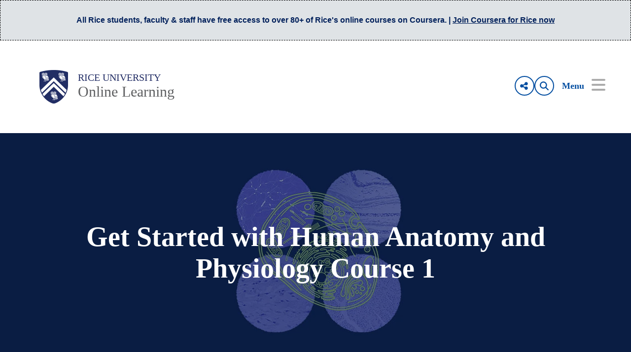

--- FILE ---
content_type: text/html; charset=UTF-8
request_url: https://online.rice.edu/courses/human-anatomy-physiology-course-1
body_size: 13525
content:
<!DOCTYPE html>
<html lang="en" dir="ltr" prefix="content: http://purl.org/rss/1.0/modules/content/  dc: http://purl.org/dc/terms/  foaf: http://xmlns.com/foaf/0.1/  og: http://ogp.me/ns#  rdfs: http://www.w3.org/2000/01/rdf-schema#  schema: http://schema.org/  sioc: http://rdfs.org/sioc/ns#  sioct: http://rdfs.org/sioc/types#  skos: http://www.w3.org/2004/02/skos/core#  xsd: http://www.w3.org/2001/XMLSchema# ">
  <head>
    <meta charset="utf-8" />
<meta name="description" content="Start with Rice’s first online anatomy course focused on foundational concepts in human anatomy and physiology. Complete all 3 courses to earn a certificate." />
<link rel="canonical" href="https://online.rice.edu/courses/human-anatomy-physiology-course-1" />
<meta name="robots" content="index, follow" />
<meta property="og:title" content="Human Anatomy and Physiology I | Online Course 1 | Rice U." />
<meta property="og:description" content="Start with Rice’s first online anatomy course focused on foundational concepts in human anatomy and physiology. Complete all 3 courses to earn a certificate." />
<meta name="twitter:description" content="Start with Rice’s first online anatomy course focused on foundational concepts in human anatomy and physiology. Complete all 3 courses to earn a certificate." />
<meta name="google-site-verification" content="-5Kk0NsKqzujxs9iKveOdtUPqjKDx0X-lWe7daELsHg" />
<meta name="Generator" content="Drupal 10 (https://www.drupal.org)" />
<meta name="MobileOptimized" content="width" />
<meta name="HandheldFriendly" content="true" />
<meta name="viewport" content="width=device-width, initial-scale=1.0" />
<link rel="icon" href="/sites/g/files/bxs4386/files/favicon.ico" type="image/vnd.microsoft.icon" />
<script>window.a2a_config=window.a2a_config||{};a2a_config.callbacks=[];a2a_config.overlays=[];a2a_config.templates={};</script>

    <title>Human Anatomy and Physiology I | Online Course 1 | Rice U.</title>
      <link rel="preload" href="https://staticws.b-cdn.net/assets/fonts/TrajanPro/TrajanPro-Regular.woff2" as="font" type="font/woff2" crossorigin>
      <link rel="preload" href="https://staticws.b-cdn.net/assets/fonts/Copernicus/Copernicus Book/Book.woff2" as="font" type="font/woff2" crossorigin>
      <link rel="preload" href="https://staticws.b-cdn.net/assets/fonts/Mallory/Mallory Book/Book.woff2" as="font" type="font/woff2" crossorigin>
      <link rel="preload" href="https://staticws.b-cdn.net/assets/fonts/Copernicus/Copernicus Bold/Bold.woff2" as="font" type="font/woff2" crossorigin>
      <link rel="preload" href="https://staticws.b-cdn.net/assets/fonts/Mallory/Mallory Bold/Bold.woff2" as="font" type="font/woff2" crossorigin>
      <link rel="stylesheet" media="all" href="/sites/g/files/bxs4386/files/css/css_5OV4HUUTRW3VufoLr2xG7kqVtwkOUBCatpxgjsgFv48.css?delta=0&amp;language=en&amp;theme=adm_rice&amp;include=eJw9y0EOgCAMBdELEXskUmk1jdBPoAu5vQuNu5dJhkUC7Iv4w3YMeCSWlocVpbNi55rKpWKBkbkUDDE4_XoXdUlzzdBGO09NAdSwnoNvONqiaa1XzV9_AEw_MAM" />
<link rel="stylesheet" media="all" href="https://kit.fontawesome.com/c22e70c3df.css" />
<link rel="stylesheet" media="all" href="https://cdn.jsdelivr.net/npm/@accessible360/accessible-slick@1.0.1/slick/slick.min.css" />
<link rel="stylesheet" media="all" href="https://cdn.jsdelivr.net/npm/@accessible360/accessible-slick@1.0.1/slick/accessible-slick-theme.min.css" />
<link rel="stylesheet" media="all" href="https://cdn.jsdelivr.net/npm/@fancyapps/fancybox@3.5.7/dist/jquery.fancybox.min.css" />
<link rel="stylesheet" media="all" href="https://cdn.jsdelivr.net/npm/plyr@3.7.2/dist/plyr.css" />
<link rel="stylesheet" media="all" href="/themes/custom/adm_rice/assets/css/app.css" />
<link rel="stylesheet" media="all" href="/themes/custom/adm_rice/assets/css/extra.css" />

    <script type="application/json" data-drupal-selector="drupal-settings-json">{"path":{"baseUrl":"\/","pathPrefix":"","currentPath":"node\/1521","currentPathIsAdmin":false,"isFront":false,"currentLanguage":"en"},"pluralDelimiter":"\u0003","suppressDeprecationErrors":true,"ajaxPageState":{"libraries":"eJxdi1EOwyAMQy-EmiOhlKSIjeAK8lFu306dJq0_lv1ss4iD2yT-mmXraB5YLPaSlHLFyjWkt0px9MgpoUtBo5-7L9okZCBXjc6Z8iXPvPCLj39oYczharTy0OBA9bJf3YEGmzSK7Z_tzU_aWkO8","theme":"adm_rice","theme_token":null},"ajaxTrustedUrl":[],"gtag":{"tagId":"","consentMode":false,"otherIds":[],"events":[],"additionalConfigInfo":[]},"gtm":{"tagId":null,"settings":{"data_layer":"dataLayer","include_classes":false,"allowlist_classes":"google\nnonGooglePixels\nnonGoogleScripts\nnonGoogleIframes","blocklist_classes":"customScripts\ncustomPixels","include_environment":false,"environment_id":"","environment_token":""},"tagIds":["GTM-T4P9XL2"]},"ckeditorAccordion":{"accordionStyle":{"collapseAll":1,"keepRowsOpen":null,"animateAccordionOpenAndClose":1,"openTabsWithHash":1,"allowHtmlInTitles":0}},"user":{"uid":0,"permissionsHash":"51a3b623aae759964db96d6e31bd5f332bd187a5cdb77209c2f0a0d30467fff6"}}</script>
<script src="/sites/g/files/bxs4386/files/js/js_7CShLR13vnh59N8WyFFGg5LTCMjZj3VAwAPQI3A95sg.js?scope=header&amp;delta=0&amp;language=en&amp;theme=adm_rice&amp;include=eJxdi0EKgDAMBD9UzJPKmsRQbRsoOejvFRRBL8PMwkIkHP0gPDItw3skSMujsJJVn1ETbyolfGQw-5DinV67L9olmbtVzQEju_DvCSv279hOvb4x6Q"></script>
<script src="https://cdn.jsdelivr.net/npm/@accessible360/accessible-slick@1.0.1/slick/slick.min.js"></script>
<script src="https://cdn.jsdelivr.net/npm/focus-visible@5.2.0/dist/focus-visible.min.js"></script>
<script src="https://cdn.jsdelivr.net/npm/@fancyapps/fancybox@3.5.7/dist/jquery.fancybox.min.js"></script>
<script src="https://cdn.jsdelivr.net/npm/selectric@1.13.0/public/jquery.selectric.min.js"></script>
<script src="https://cdn.jsdelivr.net/npm/plyr@3.7.2/dist/plyr.polyfilled.min.js"></script>
<script src="/themes/custom/adm_rice/assets/js/app.js?v=10.5.3" async></script>
<script src="/sites/g/files/bxs4386/files/js/js_u4JDIH-fxH2VZTHqLI1yhaMKOaCBYJQHcZwFhwHuIak.js?scope=header&amp;delta=7&amp;language=en&amp;theme=adm_rice&amp;include=eJxdi0EKgDAMBD9UzJPKmsRQbRsoOejvFRRBL8PMwkIkHP0gPDItw3skSMujsJJVn1ETbyolfGQw-5DinV67L9olmbtVzQEju_DvCSv279hOvb4x6Q"></script>
<script src="/themes/custom/adm_rice/assets/js/extras.js?v=10.5.3" defer></script>
<script src="/modules/contrib/google_tag/js/gtag.js?t70p6b"></script>
<script src="/modules/contrib/google_tag/js/gtm.js?t70p6b"></script>

        </head>
  <body class="path-node page-node-type-courses">
    <a href="#main-content" class="visually-hidden skip-to-content">
      Skip to main content
    </a>
    <noscript><iframe src="https://www.googletagmanager.com/ns.html?id=GTM-T4P9XL2"
                  height="0" width="0" style="display:none;visibility:hidden"></iframe></noscript>
<div class="alert bs-site-alert alert-light" role="alert"><p>All Rice students, faculty &amp; staff have free access to over 80+ of Rice's online courses on Coursera.&nbsp;|&nbsp;<a href="https://online.rice.edu/coursera-for-rice"><strong>Join Coursera for Rice now</strong></a></p></div>
      <div class="dialog-off-canvas-main-canvas" data-off-canvas-main-canvas>
      <header class="header">
  	<div class="header__content content-mobile">
  		              <div class="fl logo-container">
          <figure class="lockup">

        
        <a class="inline-block" href="https://www.rice.edu" title="Rice University Shield"><img class="lockup__image" src="/sites/g/files/bxs4386/files/2019-08/Shield.png" alt="Shield"></a>

        <div class="lockup__text">

                    
                    
                    
          <a class="lockup__parent" href="https://online.rice.edu" >Rice University</a>

          <a class="lockup__child1" href="https://online.rice.edu" >Online Learning</a>
                  </div>
      </figure>
        </div>
      
<div class="fr menu-box">
  <nav class="menu menu--header">
    <button id="share-button" class="menu__share-btn menu__item button button--round button--small share-fade" title="Social Menu" >
       <i class="button__icon button__icon--center icon icon-social"></i>
    </button>
    <div class="menu__share">
      <a href="https://www.linkedin.com/company/22296194/" class="button__icon-row icon icon-linkdin" tabindex="-1" title="Linked In"></a>      <a href="https://www.facebook.com/RiceUOnline/" class="button__icon-row icon icon-fb" tabindex="-1" title="Facebook"></a>      <a href="https://www.youtube.com/channel/UC4xymsJX1dq49uJs8PDSmfA" class="button__icon-row icon icon-yt" tabindex="-1" title="YouTube"></a>      <a href="https://twitter.com/riceuniversity" class="button__icon-row icon icon-twitter" tabindex="-1" title="Twitter"></a>      <a href="https://instagram.com/riceuniversity" class="button__icon-row icon icon-instagram" tabindex="-1" title="Instagram"></a>          </div>
    <button id="search-button" class="menu__search-btn menu__item button button--round button--round button--small share-fade" title="Search">
      <i class="button__icon button__icon--center icon icon-search"></i>
    </button>
    <!--a id="login-button" class="share-fade menu__item button button--inline" title="Login">
      <span class="button__text hide@s">Login</span><i class="icon icon-login"></i>
    </a-->
    <button id="menu-button" class="hide@m menu__item button button--inline menu-button menu-end" title="Menu" aria-expanded="false" aria-label="Open Menu" aria-controls="site-nav">
      <span class="button__text">Menu</span><i class="icon icon-menu" aria-hidden="true"></i>
    </button>
    <div class="inline@m hide menu--mobile-icon tar">
      <button id="menu-button-mobile" class="menu__item button menu-button" title="Mobile Menu">
        <i class="icon icon-menu"></i>
      </button>
      <button id="close-button-mobile" class="menu__item hideim button close-button menu__close-button-mobile" title="Close">
        <i class="icon icon-close"></i>
      </button>
    </div>
  </nav>
</div>
<div class="menu__search">
  <div class="search hidden-sm">
    <form action="https://search.rice.edu" name="gs" method="get">
      <label class="hidden" for="p">Search Form</label>
      <input class="search-box" name="q" type="text" id="p" title="search engine" aria-label="Search Terms" size="20" maxlength="255" placeholder="Search..." tabindex="-1">
      <button title="Search" class="search-button" type="submit" name="tab" value="Search" tabindex="-1"></button>
      <button id="search-close" class="search-close-button" type="button" tabindex="-1"></button>
    </form>
  </div>
</div>

<nav role="navigation" aria-labelledby="block-mainnav-menu" id="block-mainnav">
            
  <h2 class="visually-hidden" id="block-mainnav-menu">Main Nav</h2>
  

        

<div class="menu--nav">
  <script>
   (function() {
     var cx = '014332935913219502104:djq0abwo2eq';
     var gcse = document.createElement('script');
     gcse.type = 'text/javascript';
     gcse.async = true;
     gcse.src = 'https://cse.google.com/cse.js?cx=' + cx;
     var s = document.getElementsByTagName('script')[0];
     s.parentNode.insertBefore(gcse, s);
   })();
</script>
<gcse:searchresults-only></gcse:searchresults-only>

  <div class="menu--items" aria-hidden="false">
    <button class="menu__back hide@m">&lt; back</button>
                      <ul region="header" class="menu--main">
                            <li class="menu menu__sub-toggle">
                          <button onclick="location.href='https://online.rice.edu/coursera-for-rice'" tabindex="-1">Join Coursera for Rice</button>
                                  </li>
                  <li class="menu menu__sub-toggle">
                          <button aria-expanded="false" tabindex="-1">Courses</button>
                                                  <ul class="menu--sub hide@m">
                            <li class="menu__sub-items">
                                <a href="/courses" tabindex="-1" data-drupal-link-system-path="node/756">Find a Course</a>
                    </li>
                                      <li class="menu__sub-items">
                                <a href="/online-summer-offerings" tabindex="-1" data-drupal-link-system-path="node/741">Summer 2025</a>
                    </li>
                                      <li class="menu__sub-items">
                                <a href="/coursera-for-rice" tabindex="-1" data-drupal-link-system-path="node/746">Coursera For Rice</a>
                    </li>
                                      <li class="menu__sub-items">
                                <a href="/glasscock" tabindex="-1" data-drupal-link-system-path="node/751">Certificates/CEUs</a>
                    </li>
                        </ul>
    
                      </li>
                  <li class="menu menu__sub-toggle">
                          <button aria-expanded="false" tabindex="-1">Degrees</button>
                                                  <ul class="menu--sub hide@m">
                            <li class="menu__sub-items">
                                <a href="/degrees" tabindex="-1" data-drupal-link-system-path="node/1201">Degree Programs</a>
                    </li>
                                      <li class="menu__sub-items">
                                <a href="https://csweb.rice.edu/academics/graduate-programs/online-mcs?utm_source=referral&amp;utm_medium=internal%20link&amp;utm_campaign=online.rice.edu%20menu" target="_blank" tabindex="-1">Master of Computer Science Online Program</a>
                    </li>
                                      <li class="menu__sub-items">
                                <a href="https://csweb.rice.edu/academics/graduate-programs/online-mds?utm_source=referral&amp;utm_medium=internal%20link&amp;utm_campaign=online.rice.edu%20menu" target="_blank" tabindex="-1">Master of Data Science Online Program</a>
                    </li>
                                      <li class="menu__sub-items">
                                <a href="https://engineering.rice.edu/academics/graduate-programs/online-meml?utm_source=referral&amp;utm_medium=internal%20link&amp;utm_campaign=online.rice.edu%20menu" target="_blank" tabindex="-1">Master of Engineering Management and Leadership Online Program</a>
                    </li>
                                      <li class="menu__sub-items">
                                <a href="https://onlinebusiness.rice.edu/mba/" target="_blank" tabindex="-1">Master of Business Administration Online Program</a>
                    </li>
                        </ul>
    
                      </li>
                  <li class="menu menu__sub-toggle">
                          <button onclick="location.href='https://online.rice.edu/insights-and-updates'" tabindex="-1">Insights and Updates</button>
                                  </li>
                  <li class="menu menu__sub-toggle">
                          <button onclick="location.href='/about'" tabindex="-1">About</button>
                                  </li>
                  <li class="menu menu__sub-toggle">
                          <button aria-expanded="false" tabindex="-1">Students</button>
                                                  <ul class="menu--sub hide@m">
                            <li class="menu__sub-items">
                                <a href="/students" tabindex="-1" data-drupal-link-system-path="node/1241">Student Resources</a>
                    </li>
                        </ul>
    
                      </li>
                  <li class="menu menu__sub-toggle">
                          <button aria-expanded="false" tabindex="-1">Faculty</button>
                                                  <ul class="menu--sub hide@m">
                            <li class="menu__sub-items">
                                <a href="/faculty" tabindex="-1" data-drupal-link-system-path="node/1236">Faculty Resources</a>
                    </li>
                                      <li class="menu__sub-items">
                                <a href="https://oit.rice.edu/remote-teaching-resources" target="_blank" tabindex="-1">Remote Teaching Resources</a>
                    </li>
                                      <li class="menu__sub-items">
                                <a href="/faculty/directory" tabindex="-1" data-drupal-link-system-path="node/1226">Directory of Instructors</a>
                    </li>
                        </ul>
    
                      </li>
                  <li class="menu menu__sub-toggle">
                          <button onclick="location.href='/'" tabindex="-1">Home</button>
                                  </li>
                    </ul>
  
  </div>
  <button id="close-button" class="hide@m menu__item hideim button button--inline close-button menu__close-button" title="Close">
    <span class="button__text">Close</span><i class="icon icon-close"></i>
  </button>
</div>





  </nav>
<div class="menu--image" style="background-image: linear-gradient( rgba(0,0,0,.6), rgba(0,0,0,.6) ), url('/sites/g/files/bxs4386/files/styles/banner_extra_large_1600xauto/public/2020-01/menu-image-lovett-hall.jpg.webp?itok=fEFAy8mF');"  id="block-menubackground">
  </div>
<div id="block-coursescss">
  
    
      
  <div>
    <div class="visually-hidden">Body</div>
              <div><style type="text/css">
 html,body{
 overflow-x: hidden;
 }

 .icon-arrow-up::after,
 .menu--footer .menu__item:last-child::after {
 content: "\f077";
 font: normal normal normal 14px / 1 Font Awesome\ 6 Pro;
 font-size: 2.5em;
 color: #034ea1;
 position: absolute;
 top: -40px;
 left: 50%;
 -webkit-transform: translateX(-50%);
 -moz-transform: translateX(-50%);
 -ms-transform: translateX(-50%);
 transform: translateX(-50%);
 }

 .page-body__content ul li {
 font-family: MalloryBook, sans-serif;
 font-size: 20px;
 line-height: 1.5;
 }

 .menu--footer .menu__item:last-child {
 position: fixed;
 bottom: 0.5rem;
 right: 0.5rem;
 left: auto;
 padding: 1rem;
 margin: 10px;
 width: 50px;
 height: 50px;
 color: var(--dark-blue-gray);
 background: #303b61 !important;
 border: 1px solid var(--dark-blue-gray);
 border-radius: 50%;
 line-height: 1;
 font-size: 8px;
 text-align: center;
 display: flex;
 align-items: center;
 justify-content: center;
 flex-direction: column;
 box-shadow: 0 10px 10px rgba(0, 0, 0, 0.1);
 cursor: pointer;
 transition: all 0.3s ease;
 }

 .page-body__content p a {
 color: #3455DB;
 line-height: normal !important;
 text-decoration-style: dotted;
 text-decoration-color: #00205B;
 text-decoration-thickness: .1em;
 text-decoration-skip-ink: auto;
 text-underline-offset: 1.5px;
 display: inline;
 }

 .page-body__content p a:hover {
 color: #697E2F;
 text-decoration-style: solid;
 text-decoration-color: #697E2F;
 text-decoration-thickness: .1em;
 text-decoration-skip-ink: auto;
 text-underline-offset: 1.5px;
 }

 footer {
 background-color: #F7F7F7 !important;
 }

 .menu--footer .menu__item:last-child::after {
 color: white !important;
 top: 15% !important;
 font-size: 2rem !important;
 }

 .icon-arrow-up::after,
 .menu--footer .menu__item:last-child::after {
 content: "\f077";
 font: normal normal normal 14px / 1 Font Awesome\ 6 Pro;
 font-size: 2.5em;
 color: #034ea1;
 position: absolute;
 top: -40px;
 left: 50%;
 -webkit-transform: translateX(-50%);
 -moz-transform: translateX(-50%);
 -ms-transform: translateX(-50%);
 transform: translateX(-50%);
 }

 /* Main Menu Nav */
 header .menu--items {
 top: 12rem !important;
 }

 header .menu__sub-toggle {
 padding: .5rem 0 0 0 !important;
 }

 header .menu__sub-items>button {
 font-size: 18px;
 text-transform: none;
 }

 header .menu__sub-items>a {
 font-size: 18px;
 text-transform: none;
 }

 header .menu__bottom li>a {
 font-family: 'MalloryBook';
 font-size: 18px;
 }

 header .menu--main button {
 text-align: left;
 }

 /* Main Menu Search and Social */
 header .menu--main button:not(.arrow) {
 text-align: left;
 font-size: clamp(1.25rem, 5vw, 1.5rem);
 }

 .header .menu__search,
 .menu__search-open {
 background-color: #fff;
 border: 2px solid #034ea1;
 border-radius: 4px;
 transition: all 0.2s ease;
 }

 header .menu__share,
 .menu__share-open {
 display: flex;
 justify-content: center;
 align-items: center;
 gap: 1rem;
 background-color: #fff;
 border: 2px solid #034ea1;
 border-radius: 4px;
 width: -webkit-fill-available;
 transition: all 0.2s ease;
 }

 header .menu__share .icon::before,
 header .menu__share .icon-fb::before {
 color: #034ea1;
 font-size: 2rem;
 }

 header .menu__share .button__icon-row {
 line-height: 1;
 padding: 0;
 }

 header nav.menu.menu--header .menu__search-btn,
 header nav.menu.menu--header .menu__share-btn {
 border-color: #034ea1;
 background-color: #fff;
 margin: 0;
 transition: all 0.2s ease;
 }

 header nav.menu.menu--header .menu__search-btn::before,
 header nav.menu.menu--header .menu__share-btn::before {
 background-color: #ccc;
 z-index: -1;
 height: 2rem;
 }

 header nav.menu.menu--header .menu__search-btn {
 margin-right: 1rem;
 }

 header nav.menu.menu--header .menu__item .icon-search::before,
 header nav.menu.menu--header .menu__item .icon-close::before,
 header nav.menu.menu--header .menu__item .icon-share::before,
 header nav.menu.menu--header .menu__item .icon-social::before {
 color: var(--rich-blue);
 font-size: 1.125rem;
 }

 #menu-button .icon.icon-menu::before,
 #close-button .icon.icon-close::before {
 font-size: 2rem !important;
 font-weight: 900;
 position: relative;
 display: inline;
 margin: 0 !important;
 vertical-align: super;
 }

 header nav.menu.menu--header {
 gap: 1rem;
 }

 header .js-focus-visible .focus-visible {
 outline: none;
 }

 /* Pagination */
 .pager {
 left: 0px;
 height: 50px;
 width: 100%;
 text-align: center;
 margin: 2rem 0 4rem 0;
 }

 .pager__items {
 margin: 0;
 padding: 0;
 display: flex;
 justify-content: center;
 align-items: center;
 }

 .pager__item {
 margin: 0;
 padding: 0;
 float: left;
 }

 .pager__item a {
 text-decoration: none;
 font-size: 0.875rem;
 padding: 11px;
 display: inline-flex;
 color: var(--rich-blue);
 text-align: center;
 }

 .pager__item.is-active a {
 color: var(--dark-blue-gray);
 font-family: 'MalloryBold';
 font-weight: bold;
 }


 #block-adm-rice-content>div>div.grid-mw--1200.ph\@m-5>div>h3:nth-child(1) {
 display: none;
 }

 .menu__item {
 display: inline-block;
 color: #034ea1;
 font-size: 1.15rem;
 font-family: 'MalloryBook' !important;
 font-weight: 800;
 }

 .menu--quick .menu__item {
 font-size: 1rem;
 }

 .menu--quick .menu__item .details {
 font-size: .8rem;
 color: #E0E2E6;
 }

 .menu--quick .menu__item:hover {
 color: #fff;
 }

 .page-body__content {
 padding: 1% 0 5%;
 }

 .grid-hg>[class*=col] {
 padding-left: 0px;
 padding-right: 0px;
 }

 .menu--quick .menu__item:not(:first-child)::after {
 content: '|';
 position: absolute;
 top: 29px !important;
 left: -2.5px;
 color: #fff;
 }

 .menu--quick .menu__item {
 padding: 18px 20px !important;
 }


 h1 {
 margin-bottom: 1rem;
 }


 /* Menu Footer */
 footer {
 background-color: var(--off-white);
 }

 footer .footer__logo .image-responsive {
 width: 100%;
 max-width: 360px;
 }

 footer hr.hide {
 display: inline-flex;
 visibility: hidden;
 border-color: transparent !important;
 opacity: 0;
 flex: 1;
 }

 footer .footer--content-box.footer__footer-menu {
 display: flex;
 flex-direction: row;
 justify-content: center;
 margin: 1rem 0 0;
 }

 footer nav.menu--footer {
 margin: 0;
 flex: 4;
 line-height: 1.5;
 }

 footer nav.menu--footer a.menu__item,
 footer .footer__address a,
 footer .footer__address p {
 display: inline-block;
 line-height: 1;
 font-size: .875rem;
 color: var(--font-black);
 text-decoration: none;
 transition: color 0.2s ease;
 }

 footer nav.menu--footer a.menu__item:hover,
 footer .footer__address a:hover {
 display: inline;
 color: var(--leaf-emerald);
 text-decoration: underline solid var(--leaf-emerald) 0.1em;
 text-decoration-skip-ink: auto;
 text-underline-offset: 1.5px;
 }

 footer .footer__address {
 flex: 3;
 }

 /* Footer Back to Top Sticky Button */
 .menu--footer .menu__item:last-child {
 position: fixed;
 bottom: 0.5rem;
 right: 0.5rem;
 left: auto;
 padding: 1rem;
 margin: 10px;
 width: 50px;
 height: 50px;
 color: var(--dark-blue-gray);
 background: var(--dark-blue-gray);
 border: 1px solid var(--dark-blue-gray);
 border-radius: 50%;
 line-height: 1;
 font-size: 8px;
 text-align: center;
 display: flex;
 align-items: center;
 justify-content: center;
 flex-direction: column;
 box-shadow: 0 10px 10px rgba(0, 0, 0, 0.1);
 cursor: pointer;
 transition: all 0.3s ease;
 }

 .menu--footer .menu__item:last-child::after {
 color: white;
 top: 15%;
 font-size: 2rem;
 }

 .menu--footer .menu__item:last-child:focus,
 .menu--footer .menu__item:last-child:active {
 outline: none !important;
 -webkit-tap-highlight-color: transparent;
 }

 .menu--footer .menu__item:last-child:hover {
 text-decoration: none;
 color: var(--bright-green);
 background-color: var(--bright-green);
 border-color: var(--bright-green);
 box-shadow: 0 10px 10px rgba(0, 0, 0, 0.22);
 }

 .menu--footer .menu__item:last-child:hover::after {
 color: var(--dark-blue-gray);
 }

 .footer__content {
 padding: 40px 80px 60px;
 display: flex;
 flex-wrap: wrap;
 }

 .footer__content>.tal {
 flex: 1 1 100%;
 }

 footer .footer--content-box,
 footer .footer__address {
 flex: 4;
 }

 /* Dividers */
 .ckeditor hr,
 .page-body__content hr {
 margin: 0.5rem 2.5rem 2.5rem;
 }


 /*** MEDIA QUERIES ***/
 @media screen and (max-width: 75rem) {

 /* Main Menu Search and Social */
 .fr.menu-box.stick {
 right: 2%;
 top: 2%;
 }

 .header__content.content-mobile .menu__search,
 .menu__search-open {
 top: 7.5%;
 right: 5%;
 }

 .header__content.content-mobile .menu__share,
 .menu__share-open {
 top: 5rem;
 }

 /* Menu Footer */
 footer .footer--content-box.footer__footer-menu {
 flex-direction: column;
 margin: 0.5rem 0 0;
 }

 footer nav.menu--footer {
 text-align: center !important;
 }

 footer .footer__address {
 max-width: 65%;
 margin: 0 auto;
 }

 footer .footer__address span.hide\@s {
 display: none;
 }

 footer .footer__address a,
 footer .footer__address p {
 font-size: .75rem;
 }

 footer .footer__address p {
 line-height: 1.5 !important;
 }
 }

 @media screen and (max-width: 64rem) {

 /* Hero */
 .hero .overlay__content {
 padding: 0 4rem;
 }

 .header__content {
 padding: 30px;
 }

 .view-group {
 margin: 0 1rem;
 }

 .menu__search-btn,
 .menu__share-btn {
 display: none;
 }

 /* Main Menu Search and Social */
 header {
 right: 2.5%;
 }

 .header__content.content-mobile .menu--nav.is-active .menu--items {
 padding: 0 1rem 1rem;
 }

 .header__content.content-mobile .menu--nav.is-active .menu__sub-toggle.mobile-active {
 padding: 0;
 }

 .header__content.content-mobile .menu__search-btn,
 .menu__share-btn {
 display: none;
 }

 .header__content.content-mobile .menu--main .mobile-active>button {
 margin-bottom: 0.5rem;
 }

 .header__content.content-mobile .menu__sub-items>button,
 .header__content.content-mobile .menu__sub-items>a,
 .header__content.content-mobile .menu__bottom li>a {
 font-family: 'MalloryLight', sans-serif;
 }

 .header__content.content-mobile .menu__sub-items .arrow::after {
 font-size: 1rem;
 font-weight: bold;
 transform: rotate(180deg);
 top: 0;
 }

 .header__content.content-mobile .menu__sub-items .arrow.rotate::after {
 transform: rotate(90deg);
 }

 .header__content.content-mobile nav.menu.menu--header .share-fade {
 width: 40px;
 margin: 0 !important;
 }

 .header__content.content-mobile nav.menu.menu--header .menu__item .icon-close::before {
 font-size: 2rem;
 }

 .header__content.content-mobile nav.menu.menu--header .menu--mobile-icon {
 padding: 0;
 }

 .header__content.content-mobile .menu__search,
 .menu__search-open {
 width: 90%;
 }

 .header__content.content-mobile .menu__share,
 .menu__share-open {
 top: 4rem;
 width: 90%;
 right: 5%;
 left: 0;
 }

 .header__content.content-mobile .menu--nav.is-active .menu--sub {
 margin-left: 0 !important;
 }

 /* Dividers */
 .ckeditor hr,
 .page-body__content hr,
 footer hr.hide {
 margin: 0.5rem 0.5rem 1.5rem;
 }

 /* Three Col Block */
 .three-col-text {
 padding: 0;
 }

 .three-col-text .accordion--link-list-primary {
 border: none;
 }

 .three-col-text .p,
 .three-col-text form.webform-submission-form .description,
 .three-col-text p,
 form.webform-submission-form .three-col-text .description {
 font-size: 1rem;
 line-height: 1.37;
 }

 .color-bg-blue-megaLight .three-col-contain .three-col-text .col {
 padding: 1rem 0;
 }

 .color-bg-blue-megaLight .three-col-contain .three-col-text .col:not(.col-first) {
 border-top: 1px solid var(--border-light-gray);
 }
 }

 @media screen and (max-width: 48rem) {

 /* Hero */
 .hero .overlay__content {
 padding: 0 1rem;
 }

 .hero__image {
 min-height: 400px;
 }

 .hero h1 {
 font-size: 2rem;
 line-height: 1.25;
 padding: 0 1rem;
 }

 /* Main Menu Search and Socials */
 .fr.menu-box.stick {
 right: 5%;
 top: 2.5%;
 }

 .header__content.content-mobile .menu__search,
 .menu__search-open {
 top: 8.5%;
 right: 5%;
 }

 .header__content.content-mobile .menu__share,
 .menu__share-open {
 top: 3.5rem;
 }

 .header__content.content-mobile .menu--nav.is-active .menu--items {
 padding: 10% 1rem 1rem;
 }

 .header__content.content-mobile .menu--nav.is-active .menu--main {
 width: 100%;
 }

 /* Hero Footer */
 .hero .hero__footer {
 padding: 2rem 2% !important;
 }

 /* Menu Footer */
 .footer__content {
 padding: 1rem 1rem 2.5rem;
 flex-flow: column;
 }

 footer .footer__address {
 max-width: 100%;
 margin: 0 auto;
 }
 }

 @media screen and (min-width: 48rem) {

 /* Header Lockup */
 .header {
 position: relative;
 box-shadow: none;
 }
 }

 @media screen and (max-width: 35rem) {

 /* Main Menu Search and Socials */
 .header__content.content-mobile .menu__search,
 .menu__search-open {
 top: 10%;
 }
 }
</style>
<script>var $ = jQuery;

 $(window).on('load', function () {
 $('a.menu__item.fr').hide();
 });

 $(window).scroll(function () {
 if (window.screen.width >= 768) {
 if (window.screen.width < 1180) {
 if ($(this).scrollTop() < 600) {
 $('a.menu__item.fr').hide();
 }

 else {
 $('a.menu__item.fr').show();
 }
 }

 else {
 if ($(this).scrollTop() < 900) {
 $('a.menu__item.fr').hide();
 }

 else {
 $('a.menu__item.fr').show();
 }
 }
 }

 else {
 $('a.menu__item.fr').show();
 }
 });
</script><script>var $ = jQuery;

 $(window).on('load', function () {
 function editNewsFeedTitle() {
 $('#block-feedfromricenews .pagination__link').html('Latest from Rice <strong>News</strong>');
 appendArrow();
 }

 function appendArrow() {
 $('#block-feedfromricenews .pagination__link').append('<span>&#8594;</span>');
 }

 editNewsFeedTitle();
 });
</script><script async="async" src="https://cdn.jsdelivr.net/gh/ws-rice/drupal@latest/assets/js/app.min.js">
 /**/
</script></div>
          </div>

  </div>
  	</div>
	</header>


<main id="main-content" role="main">

  

    <div>
    <div data-drupal-messages-fallback class="hidden"></div><div id="block-adm-rice-content">
  
    
      <div data-history-node-id="1521" about="/courses/human-anatomy-physiology-course-1" class="container">

  
  

      <div class="hero" >
      <div class="hero__image image-background" style="background-image: url('/sites/g/files/bxs4386/files/2023-09/I%20-%20Hero%20Image%20-%201500x500%20%285%29.jpg');">
        <div class="overlay overlay--extraDark">
          <div class="hero__title overlay__content overlay__content--center">
            <h1>Get Started with Human Anatomy and Physiology Course 1
</h1>
          </div>
        </div>

                  <nav class="hero__breadcrumbs breadcrumbs">
                                          <a href="/">ONLINE LEARNING</a>
                <span class="separator">&gt;</span>
                                                        <a href="/courses">Courses</a>
                <span class="separator">&gt;</span>
                                                        <span>HUMAN ANATOMY PHYSIOLOGY COURSE 1</span>
                                    </nav>
        
      </div>

              <div class="color-bg-gray-ultraLight">
          <div class="grid-mw--1200 hero__footer">
            
            <div><style type="text/css">.menu--quick .menu__item:not(:first-child)::after {
 content: '|';
 position: absolute;
 top: 50%;
 left: 50%;
 transform: translate(-50%, -50%);
 color: #fff;
 display: block;
 /* Ensure it is displayed */
 }

 .font {
 text-transform: initial;
 font-size: 14px;
 margin-top: 0.45rem;
 }

 #block-adm-rice-content>div>div.hero>div.color-bg-gray-ultraLight>div>div>nav>div:nth-child(6)>div>div {
 margin-top: 0rem;
 }

 .hero__footer .h2,
 .hero__footer h2 {
 border-bottom: 1px solid #a6cde9;
 padding-bottom: 0.5em;
 margin-bottom: 0.25em;
 font-size: 2.5rem;
 }

 .menu--quick .menu__item {
 padding: 20px 40px !important;
 display: grid;
 }

 .menu--quick .menu__item-info {
 font-size: 1em;
 }


 .menu__item-info {
 display: block;
 text-align: center;
 font-family: Mallory;
 font-size: 14px;
 font-style: normal;
 line-height: 16px;
 letter-spacing: 1px;
 text-transform: uppercase;
 margin-bottom: 10px;
 /* Optional: adds space between the item and details */
 }

 #block-adm-rice-content>div>nav {
 display: none !important;
 }

 .details {
 display: block;
 margin-top: 5px;
 /* Optional: adds a bit of space between the item-info and details */
 font-size: 14px;
 /* Ensures the font size is consistent */
 }


 #block-adm-rice-content>div>nav {
 display: none;
 }

 .menu--quick .menu__item:not(:first-child)::after {
 content: '|';
 position: absolute;
 top: 40px !important;
 left: -2.5px;
 color: #fff;
 }


 /* Mobile styles */
 @media (max-width: 768px) {
 .menu--quick {
 display: block !important;
 }
 }


 /* Mobile styles */

 @media (max-width: 390px) {

 a.link__cta {
 margin-left: 0rem;
 }

 .menu--quick .menu__item:not(:first-child)::after {
 content: '' !important;
 display: block !important;
 width: 4.15%;
 height: 2px;
 margin-left: 12rem;
 margin-right: 10rem;
 background-color: #fff;
 bottom: 0;
 margin-top: -55px !important;
 }
 }

 #block-adm-rice-content>div>nav {
 display: none;
 }

 .page-body__content ul a {
 text-transform: uppercase;
 color: #012169;
 }

 .menu--quick {
 display: flex;
 width: 100%;
 padding: 10px;
 box-sizing: border-box;
 }

 .menu__entry {
 flex: 1;
 /* Each menu item takes up an equal amount of space */
 text-align: center;
 /* Center align text within each menu item */
 padding: 10px;
 /* Optional: Padding within each menu item */
 box-sizing: border-box;
 /* Ensures padding is included in the width */
 }

 .details {
 display: block;
 margin-top: 5px;
 }

 #block-adm-rice-content>div>div.hero>div.color-bg-gray-ultraLight>div {
 max-width: 100%;
 margin: 0 auto;
 }

 .hero__footer {
 /* padding: 40px 5%; */
 padding: 0px;
 text-align: center;
 color: #00205b;
 background-color: #f3f3f3;
 }

 .body-top {
 margin: 0 auto !important;
 padding: 40px 5%;
 }

 span.menu__item.menu__item-info {
 color: #FFF;
 text-align: center;
 font-family: Mallory;
 font-size: 14px;
 font-style: normal;
 line-height: 16px;
 letter-spacing: 1px;
 text-transform: uppercase;
 }

 .menu__item {
 display: inline-block;
 color: #034ea1;
 font-size: 1.15rem;
 font-family: 'MalloryBook' !important;
 font-weight: 800;
 }

 .font {
 text-transform: initial;
 font-size: 14px;
 }

 #block-adm-rice-content>div>div.grid-mw--1200.ph\@m-5>div>div>div:nth-child(14) {
 margin-top: 2rem;
 }

 #block-adm-rice-content>div>div.grid-mw--1200.ph\@m-5>div>div>div:nth-child(14)>div>div:nth-child(2) {
 margin-left: -15rem;
 }
</style>
<div class="body-top">
<h2>Setting the foundations</h2>

<p>Begin your journey of mastering human anatomy and physiology with Rice’s three-course specialization: Anatomy &amp; Physiology I.</p>

<div class="text-align-center m-2"><a class="link__cta" href="https://www.coursera.org/learn/anatomy-physiology-levels-of-organization/?utm_medium=institutions&amp;utm_source=rice&amp;utm_campaign=rolsiteenrollcta" target="_blank">SEE THE COURSE </a></div>
</div>
<!-- New Menu Add --><!--start menu quick-->

<nav class="menu menu--quick">
<div class="menu__item menu__item-info">Format
<div class="details">
<div class="font">100% Online, Self-Paced</div>
</div>
</div>

<div class="menu__item menu__item-info">Course Duration
<div class="details">
<div class="font">Approx. 2 weeks</div>
</div>
</div>

<div class="menu__item menu__item-info">Time Commitment
<div class="details">
<div class="font">Approx. 5 hours/week</div>
</div>
</div>

<div class="menu__item menu__item-info">Credentials Offered
<div class="details">
<div class="font">Non-Credit Course Certificate</div>
</div>
</div>

<div class="menu__item menu__item-info">Platform
<div class="details">
<div class="font">Coursera</div>
</div>
</div>

<div class="menu__item menu__item-info">Price
<div class="details">
<div class="font">Visit Coursera for details</div>
</div>
</div>
</nav>
<!--end menu quick--></div>
      

                      </div>
        </div>
          </div>
  
      <nav class="menu menu--quick">
              <span class="menu__item menu__item-info">COURSE START<br>
        <span class="details">
            <div>Enroll anytime</div>
      </span></span>
                    <span class="menu__item menu__item-info">COURSE DURATION<br>
        <span class="details">
            <div>Approx. 10 hours</div>
      </span></span>
                    <span class="menu__item menu__item-info">WORKLOAD<br>
        <span class="details">
            <div> Approx. 3 hours per week</div>
      </span></span>
                    <span class="menu__item menu__item-info">CREDENTIALS OFFERED<br>
        <span class="details">
            <div>Course or Specialization Certificates Available</div>
      </span></span>
                    <span class="menu__item menu__item-info">TUITION<br>
        <span class="details">
            <div>$49 Monthly Subscription, Financial Aid, Or Audit for free</div>
      </span></span>
          </nav>
  
  <div class="grid-mw--1200 ph@m-5">
    <div class="page-body__content">



      
              
            <div><style type="text/css">h4 {
 font-size: 1.33rem !important;
 }

 a.linkedbutton {
 font-size: 20px;
 line-height: 1.25;
 text-decoration: none;
 color: #0a509e;
 line-height: 1.25;
 text-decoration: underline dotted #0a509e 0.1em;
 text-decoration-skip-ink: auto;
 text-underline-offset: 1.5px;
 display: inline;
 text-transform: lowercase !important;
 }

 .page-body__content ul {
 padding-bottom: 2.5em !important;
 margin-left: 3em;
 }

 #block-adm-rice-content>div>div.grid-mw--1200.ph\@m-5>div>div>h3:nth-child(12) {
 margin-top: 3rem;
 }

 #block-adm-rice-content>div>div.grid-mw--1200.ph\@m-5>div>div>h3:nth-child(6) {
 margin-top: 40px;
 }

 #block-adm-rice-content>div>div.grid-mw--1200.ph\@m-5>div>div>p:nth-child(3) {
 margin-top: 40px;
 }


 .blue {
 color: #034ea1;
 font-family: CopernicusBold, serif;
 }

 #block-adm-rice-content>div>div.grid-mw--1200.ph\@m-5>div>div>div.some-page-wrapper>div>div:nth-child(2)>h3 {
 margin-top: 1rem;
 }

 iframe {
 margin-top: 1rem;
 }

 /* Define the two-column layout */
 .tc-2 {
 columns: 2;
 column-gap: 80px !important;
 /* Adjust the gap between columns */
 }

 /* Adjust font size and line height for better readability */
 .tc-2 li {
 font-size: 16px;
 /* Adjust font size as needed */
 line-height: 1.5;
 /* Adjust line height as needed */
 }

 #block-adm-rice-content>div>div.grid-mw--1200.ph\@m-5>div>div>ul.tc-2.tc\@s-rs>li:nth-child(2)>a {
 font-size: 20px;
 line-height: 1.25;
 text-decoration: none;
 color: #0a509e !important;
 line-height: 1.25;
 text-decoration: underline dotted #0a509e 0.1em !important;
 text-decoration-skip-ink: auto;
 text-underline-offset: 1.5px;
 display: inline;
 text-transform: lowercase;
 }

 #block-adm-rice-content>div>div.grid-mw--1200.ph\@m-5>div>div>ul.tc-2.tc\@s-rs>li:nth-child(4)>a {
 font-size: 20px;
 line-height: 1.25;
 text-decoration: none;
 color: #0a509e !important;
 line-height: 1.25;
 text-decoration: underline dotted #0a509e 0.1em !important;
 text-decoration-skip-ink: auto;
 text-underline-offset: 1.5px;
 display: inline;
 text-transform: lowercase;
 }

 #block-adm-rice-content>div>div.grid-mw--1200.ph\@m-5>div>div>ul.tc-2.tc\@s-rs>li:nth-child(5)>a {
 font-size: 20px;
 line-height: 1.25;
 text-decoration: none;
 color: #0a509e !important;
 line-height: 1.25;
 text-decoration: underline dotted #0a509e 0.1em !important;
 text-decoration-skip-ink: auto;
 text-underline-offset: 1.5px;
 display: inline;
 text-transform: lowercase;
 }

 #block-adm-rice-content>div>div.grid-mw--1200.ph\@m-5>div>div>ul:nth-child(10)>li:nth-child(2)>a {
 font-size: 20px;
 line-height: 1.25;
 text-decoration: none;
 color: #0a509e !important;
 line-height: 1.25;
 text-decoration: underline dotted #0a509e 0.1em !important;
 text-decoration-skip-ink: auto;
 text-underline-offset: 1.5px;
 display: inline;
 text-transform: lowercase;
 }

 #block-adm-rice-content>div>div.grid-mw--1200.ph\@m-5>div>p>a {
 font-size: 20px;
 line-height: 1.25;
 text-decoration: none;
 color: #0a509e !important;
 line-height: 1.25;
 text-decoration: underline dotted #0a509e 0.1em;
 text-decoration-skip-ink: auto;
 text-underline-offset: 1.5px;
 display: inline;
 text-transform: lowercase;
 }

 #block-adm-rice-content>div>div.grid-mw--1200.ph\@m-5>div>div>ul:nth-child(10)>li:nth-child(2)>a {
 font-family: inherit;
 font-size: inherit;
 color: #0a509e !important;
 text-decoration: underline;
 text-transform: lowercase;
 }

 .blue-links {
 font-size: 20px;
 line-height: 1.25;
 text-decoration: none;
 color: #0a509e;
 line-height: 1.25;
 text-decoration: underline dotted #0a509e 0.1em;
 text-decoration-skip-ink: auto;
 text-underline-offset: 1.5px;
 display: inline;
 }

 #block-adm-rice-content>div>div.grid-mw--1200.ph\@m-5>div>div>h3:nth-child(12) {
 margin-bottom: 1rem;
 }

 .green-column {
 padding-right: 2rem;
 }

 #block-adm-rice-content>div>div.grid-mw--1200.ph\@m-5>div>div>div:nth-child(16)>div>div:nth-child(1)>div {
 padding-right: 2rem !important;
 }


 #block-adm-rice-content>div>div.grid-mw--1200.ph\@m-5>div>div>ul.tc-2.tc\@s-rs>li:nth-child(5)>a {
 font-family: inherit;
 font-size: inherit;
 color: #a4c055;
 text-decoration: underline;
 text-transform: lowercase;
 }

 #block-adm-rice-content>div>div.grid-mw--1200.ph\@m-5>div>div>ul.tc-2.tc\@s-rs>li:nth-child(4)>a {
 font-family: inherit;
 font-size: inherit;
 color: #a4c055;
 text-decoration: underline;
 text-transform: lowercase;
 }

 #block-adm-rice-content>div>div.grid-mw--1200.ph\@m-5>div>div>div:nth-child(18)>div>div:nth-child(1)>div>p {
 padding-right: 2rem;
 }

 #block-adm-rice-content>div>div.grid-mw--1200.ph\@m-5>div>div>div:nth-child(12)>div>h2 {
 color: #034ea1;
 font-family: CopernicusBold, serif;
 padding-bottom: 0.25em;
 font-size: 24px;
 text-transform: uppercase;
 }

 .page-body__content ul {
 padding-bottom: 0em;
 }

 #block-adm-rice-content>div>div.grid-mw--1200.ph\@m-5>div>div>div:nth-child(11) {
 margin-top: 1rem;
 }

 .profile-img {
 padding-top: 0px;
 }

 #block-adm-rice-content>div>div.grid-mw--1200.ph\@m-5>div>div>div:nth-child(11)>div:nth-child(2) {
 visibility: hidden;
 }

 #block-adm-rice-content>div>div.grid-mw--1200.ph\@m-5>div>div>div:nth-child(11)>div.flex-item-left {
 visibility: hidden;
 }


 iframe {
 margin-left: 0rem;
 }

 #block-adm-rice-content>div>div.grid-mw--1200.ph\@m-5>div>h3:nth-child(1) {
 margin-bottom: 10px;
 }


 #block-adm-rice-content>div>div.grid-mw--1200.ph\@m-5>div>div>div.some-page-wrapper>div>div:nth-child(2) {
 margin-top: -0.7rem;
 }

 #block-adm-rice-content>div>div.grid-mw--1200.ph\@m-5>div>div>div.some-page-wrapper>div>div:nth-child(2)>h3 {
 margin-top: 1rem;
 }

 .blue-links {
 color: #034ea1;
 }

 h4 {
 font-size: 1.43rem;
 }

 iframe {
 margin-left: 4rem;
 }

 p.blue {
 padding-bottom: 0.5em;
 }

 img.left:hover {
 box-shadow: none !important;
 }

 #block-adm-rice-content>div>div.grid-mw--1200.ph\@m-5>div>h3:nth-child(3) {
 margin-top: 6rem;
 }

 .link__cta {
 background-color: #00205b;
 color: #fff;
 font-weight: 700;
 padding: 1em 2.25em;
 text-decoration: none;
 font-size: 1rem;
 display: inline-block !important;
 }


 h4 {
 margin-bottom: 1rem;
 }

 #block-adm-rice-content>div>div.grid-mw--1200.ph\@m-5>div>div>h2 {
 color: #034ea1;
 font-family: CopernicusBold, serif;
 padding-bottom: 0.25em;
 font-size: 24px;
 text-transform: uppercase;
 }

 .page-body__content {
 padding: 5% 0 5%;
 }

 iframe {
 margin-left: 0rem;
 }

 @media (max-width: 844px) and (min-width: 390px) {

 iframe {
 margin-left: 0rem;
 margin-top: 3rem !important;
 }


#block-adm-rice-content>div>div.grid-mw--1200.ph\@m-5>div>div>div:nth-child(11)>div>div:nth-child(2)
 {
 margin-left: 0rem !important;
}


 h1 {
 font-size: 2rem !important;
 }

 #block-adm-rice-content>div>div.hero>div.color-bg-gray-ultraLight>div>div>h2 {
 font-size: 2rem;
 }

 #block-adm-rice-content>div>div.grid-mw--1200.ph\@m-5>div>div>div.some-page-wrapper>div>div:nth-child(2)>h3 {
 margin-top: 2rem;
 }

 img.left {
 margin-top: 3rem !important;
 }


 #block-adm-rice-content>div>div.grid-mw--1200.ph\@m-5>div>h3:nth-child(1) {
 margin-top: 3rem;
 }

 .green-column {
 margin-top: 1rem;
 }

 iframe {
 padding-right: 1rem;
 }


 #block-adm-rice-content>div>div.grid-mw--1200.ph\@m-5>div>h3:nth-child(1) {
 margin-left: 0rem;
 }

 iframe {
 margin-left: 0rem;
 }

 #block-adm-rice-content>div>div.grid-mw--1200.ph\@m-5>div>div:nth-child(2)>div:nth-child(2)>iframe {
 position: absolute;
 top: 0px;
 left: 0px;
 width: 100% !important;
 height: 85% !important;
 }

 .menu--quick .menu__item:not(:first-child)::after {
 content: '|';
 position: absolute;
 top: 29px !important;
 left: -2.5px;
 color: #fff;
 display: none;
 }

 .page-body__content img {
 margin-bottom: 2.5em;
 width: 95%;
 margin-top: 0.5rem;
 }

 .flex-item-right {
 flex: 100% !important;
 margin-right: 1rem;
 }

 .column {
 display: flex;
 flex-direction: column;
 flex-basis: 100%;
 flex: unset !important;
 }

 lite-youtube {
 background-color: #000;
 position: relative;
 display: block;
 contain: content;
 background-position: center center;
 background-size: cover;
 cursor: pointer;
 max-width: 1000px;
 margin-left: 0rem !important;
 }

 }

 .row {
 display: flex;
 flex-direction: row;
 flex-wrap: wrap;
 width: 100%;
 margin-top: 3rem;
 }

 lite-youtube {
 background-color: #000;
 position: relative;
 display: block;
 contain: content;
 background-position: center center;
 background-size: cover;
 cursor: pointer;
 max-width: 1000px !important;
 margin-left: 8rem;
 }


 lite-youtube {
 width: 100% !important;
 min-width: 0px !important;
 }

 .ckeditor img,
 .page-body__content img {
 margin-bottom: 2.5em;
 width: 95%;
 height: auto;
 margin-top: 0.5rem;
 }

 .green-link {
 font-family: inherit;
 font-size: inherit;
 color: #a4c055 !important;
 text-transform: lowercase !important;
 text-decoration: underline;
 }

 #block-adm-rice-content>div>div.grid-mw--1200.ph\@m-5>div>div:nth-child(4)>p:nth-child(3)>strong>a {
 text-decoration: underline !important;
 }


 /*button hover effect*/

 #block-adm-rice-content>div>div.grid-mw--1200.ph\@m-5>div>div.text-align-center.m-2>a:hover {
 color: #001E6B;
 background-color: #A5C055;
 }

 /*button hover effect*/

 .ckeditor img,
 .page-body__content img:hover {
 box-shadow: 5px 5px #E0E0E0;
 }

 #block-adm-rice-content>div>div.grid-mw--1200.ph\@m-5>div>div:nth-child(3)>p:nth-child(4)>strong>a {
 text-decoration: underline;
 }

 #block-adm-rice-content>div>div.grid-mw--1200.ph\@m-5>div>div:nth-child(4)>h2 {
 color: #034ea1;
 font-family: CopernicusBold, serif;
 padding-bottom: 0.25em;
 font-size: 24px;
 text-transform: uppercase;
 }

 #block-adm-rice-content>div>div.grid-mw--1200.ph\@m-5>div>h3:nth-child(5) {
 margin-top: 3rem;
 }

 #block-adm-rice-content>div>div.grid-mw--1200.ph\@m-5>div>div:nth-child(3)>p:nth-child(5)>strong>a {
 text-decoration: underline !important;
 }

 .page-body__content ul li {
 font-family: MalloryBook, sans-serif;
 font-size: 20px;
 line-height: 1.5;
 }

 #block-adm-rice-content>div>div.grid-mw--1200.ph\@m-5>div>div:nth-child(3)>p:nth-child(3)>strong>a {
 text-decoration: underline;
 }

 #block-adm-rice-content>div>div.grid-mw--1200.ph\@m-5>div>div:nth-child(3)>ul>li:nth-child(1)>a {
 text-transform: lowercase;
 font-size: 20px;
 text-decoration: underline;
 color: #a4c055;
 }

 .announcement .p a::after,
 .announcement form.webform-submission-form .description a::after,
 .announcement p a::after,
 .article--event .article__title::after,
 .calendar__link::after,
 .card--stacked .a.card__title::after,
 .card--stacked .h5.a::after,
 .card--stacked a.card__title::after,
 .card--stacked a.h5::after,
 .card--stacked nav.breadcrumbs span.card__title:last-of-type:not(.separator)::after,
 .card--stacked nav.breadcrumbs span.h5:last-of-type:not(.separator)::after,
 .ckeditor ol .a::after,
 .ckeditor ol a::after,
 .ckeditor ol nav.breadcrumbs span:last-of-type:not(.separator)::after,
 .ckeditor ul .a::after,
 .ckeditor ul a::after,
 .ckeditor ul nav.breadcrumbs span:last-of-type:not(.separator)::after,
 .icon-arrow-right::after,
 .invert-link .link--inline-block .link__title::after,
 .link--block .link__title::after,
 .link--inline-block .link__title::after,
 .link::after,
 .list__item .a::after,
 .list__item a::after,
 .list__item nav.breadcrumbs span:last-of-type:not(.separator)::after,
 .list__link::after,
 .menu--article .menu__item::after,
 .menu--list .menu__item::after,
 .page-body__content ol .a::after,
 .page-body__content ol a::after,
 .page-body__content ol nav.breadcrumbs span:last-of-type:not(.separator)::after,
 .page-body__content ul .a::after,
 .page-body__content ul a::after,
 .page-body__content ul nav.breadcrumbs span:last-of-type:not(.separator)::after,
 form.webform-submission-form .announcement .description a::after,
 nav.breadcrumbs .card--stacked span.card__title:last-of-type:not(.separator)::after,
 nav.breadcrumbs .card--stacked span.h5:last-of-type:not(.separator)::after,
 nav.breadcrumbs .ckeditor ol span:last-of-type:not(.separator)::after,
 nav.breadcrumbs .ckeditor ul span:last-of-type:not(.separator)::after,
 nav.breadcrumbs .list__item span:last-of-type:not(.separator)::after,
 nav.breadcrumbs .page-body__content ol span:last-of-type:not(.separator)::after,
 nav.breadcrumbs .page-body__content ul span:last-of-type:not(.separator)::after {
 position: relative;
 content: "\f054";
 font: normal normal normal 14px/1 Font Awesome\ 5 Pro;
 font-size: 1em;
 margin-left: 10px;
 color: #a4c055;
 display: none;
 }

 #block-adm-rice-content>div>div.grid-mw--1200.ph\@m-5>div>div:nth-child(3)>ul>li:nth-child(2)>strong>a {
 text-transform: lowercase;
 font-size: 20px;
 text-decoration: underline;
 color: #a4c055;
 }

 #block-adm-rice-content>div>div.grid-mw--1200.ph\@m-5>div>div:nth-child(3)>ul>li:nth-child(3)>a {
 text-transform: lowercase;
 font-size: 20px;
 text-decoration: underline;
 color: #a4c055;
 }

 .row {
 display: flex;
 flex-direction: row;
 flex-wrap: wrap;
 width: 100%;
 }

 .column {
 display: flex;
 flex-direction: column;
 flex-basis: 100%;
 flex: 1;
 }

 .double-column {
 display: flex;
 flex-direction: column;
 flex-basis: 100%;
 flex: 2;
 }

 .ckeditor img,
 .page-body__content img {
 margin-bottom: 2.5em;
 width: 95%;
 margin-top: 0.5rem;
 }

 #block-adm-rice-content>div>div.grid-mw--1200.ph\@m-5>div>div:nth-child(4)>div.some-page-wrapper>div>div:nth-child(2)>div>p:nth-child(2)>strong>a {
 text-decoration: underline;
 }

 #block-adm-rice-content>div>div.grid-mw--1200.ph\@m-5>div>div:nth-child(3)>div.some-page-wrapper>div>div:nth-child(2)>div>p:nth-child(2)>strong {
 text-decoration: underline;
 }

 .row {
 margin-top: -1rem;
 }

 #block-adm-rice-content>div>div.grid-mw--1200.ph\@m-5>div>div>div:nth-child(11)>div>div:nth-child(1)>div>img {
 width: 55%;
 }

 #block-adm-rice-content>div>div.grid-mw--1200.ph\@m-5>div>div>div:nth-child(11)>div>div:nth-child(2) {
 margin-left: -15rem;
 }
</style>
<div class="some-page-wrapper">
<div class="row">
<div class="column">
<div class="blue-column">
<div itemscope itemtype="http://schema.org/VideoObject"><!-- Meta Description for Video Content --><meta itemprop="name" content="Human Anatomy &amp; Physiology Online Courses"><meta itemprop="embedUrl" content="https://www.youtube.com/embed/M5IXcqrzUoI?si=h_fp9yuB-FIPp11c"><meta itemprop="description" content="Explore the mystery and marvel of the human body with Rice’s online Human Anatomy &amp; Physiology specialization offered through Coursera. "><meta itemprop="duration" content="PT75S"><!-- Example duration format --><meta itemprop="thumbnailUrl" content="https://i.ytimg.com/vi_webp/M5IXcqrzUoI/maxresdefault.webp"><meta itemprop="uploadDate" content="2023-09-23T09:11:00-05:00"><!-- Responsive Video Container -->
<div class="responsive-video-container"><iframe allowfullscreen embedurl="https://www.youtube.com/embed/M5IXcqrzUoI?si=h_fp9yuB-FIPp11c" frameborder="0" height="315" src="https://www.youtube.com/embed/M5IXcqrzUoI?si=h_fp9yuB-FIPp11c" title="Human Anatomy &amp; Physiology Online Courses" width="560"></iframe></div>
</div>
</div>
</div>

<div class="column">
<h3>Human Anatomy &amp; Physiology: Levels of Organization (Course 1)</h3>

<div class="green-column">
<p>This first course provides a basic overview of the human body. It examines common organizational patterns and terms in anatomy. The course covers the structural organization of the human body at the chemical, cellular, and tissue level.</p>
</div>
</div>
</div>
</div>

<p class="blue"><strong>Who should attend:</strong></p>

<ul>
	<li>High school students who want to experience a university-level course</li>
	<li>Pre-medical and pre-nursing students wanting supplemental material on <a class="linkedbutton" href="https://online.rice.edu/courses/medical-terminology-courses-with-certificate" rel="noopener" target="_blank">medical terminology</a> and key concepts</li>
	<li>Anyone with an interest in human anatomy and physiology</li>
</ul>
<style type="text/css">#block-adm-rice-content>div>div.grid-mw--1200.ph\@m-5>div>div:nth-child(4)>h2 {
 color: #034ea1;
 font-family: CopernicusBold, serif;
 padding-bottom: 0.25em;
 font-size: 24px;
 text-transform: uppercase;
 }

 #block-adm-rice-content>div>div.grid-mw--1200.ph\@m-5>div>h3:nth-child(5) {
 margin-top: 3rem;
 }

 #block-adm-rice-content>div>div.grid-mw--1200.ph\@m-5>div>div.text-align-center.m-2>a:hover {
 color: #001E6B;
 background-color: #A5C055;
 }

 .flex-container {
 display: flex;
 flex-wrap: wrap;
 font-size: 30px;
 text-align: center;
 }

 .flex-item-left {
 flex: 25%;
 }

 .flex-item-right {
 flex: 25%;
 }

 #block-adm-rice-content>div>div.grid-mw--1200.ph\@m-5>div>div:nth-child(3)>h2 {
 color: #034ea1;
 font-family: CopernicusBold, serif;
 padding-bottom: 0.25em;
 font-size: 24px;
 text-transform: uppercase;
 }

 #block-adm-rice-content>div>div.grid-mw--1200.ph\@m-5>div>div:nth-child(3) {
 margin-bottom: 3rem;
 }

 /* Responsive layout - makes a one column-layout instead of a two-column layout */
 @media (max-width: 800px) {

 .flex-item-right,
 .flex-item-left {
 flex: 100%;
 }
 }

 .flex-item-left {
 flex: 25%;
 margin-right: 1rem;
 }

 lect .flex-item-right {
 flex: 25%;
 margin-right: 1rem;
 }

 .link__cta:hover {
 color: #001E6B;
 background-color: #A5C055;
 }
</style>
<p class="blue"><strong>You will be able to:</strong></p>

<ul>
	<li>Define anatomy and describe the different anatomical specializations and approaches</li>
	<li>Explain the basic chemistry of the human body at the atomic and molecular levels</li>
	<li>Describe different anatomical structures within the integumentary system and dermal layers using proper medical terminology</li>
</ul>

<h3>LECTURE SAMPLES</h3>

<div class="grid-3 grid-hg grid-hg-collapse grid-hg-collapse@m-rs profile-img">
<div class="col"><a data-fancybox="lecture-gallery" href="/sites/g/files/bxs4386/files/2023-09/Course%201%20-%20lecture%20sample-2_0.jpg"><img alt="Image sample Levels of Organization" class="image-responsive" src="/sites/g/files/bxs4386/files/2023-09/Course%201%20-%20lecture%20sample-2_0.jpg"> </a></div>

<div class="col"><a data-fancybox="lecture-gallery" href="/sites/g/files/bxs4386/files/2023-09/Course%201%20-%20lecture%20sample-1.jpg"><img alt="Image sample Levels of Organization" class="image-responsive" src="/sites/g/files/bxs4386/files/2023-09/Course%201%20-%20lecture%20sample-1.jpg"> </a></div>

<div class="col"><a data-fancybox="lecture-gallery" href="/sites/g/files/bxs4386/files/2023-09/Course%201%20-%20lecture%20sample.jpg"><img alt="Image sample Levels of Organization" class="image-responsive" src="/sites/g/files/bxs4386/files/2023-09/Course%201%20-%20lecture%20sample.jpg"> </a></div>
</div>
<!-- Meet your rice professors -->

<h3>MEET YOUR RICE PROFESSOR</h3>

<div class="some-page-wrapper">
<div class="row">
<div class="column">
<div class="blue-column"><img alt="Image of professor Laura" class="left" height="321px" loading="lazy" src="/sites/g/files/bxs4386/files/2023-08/Laura-Kabiri.jpg" typeof="foaf:Image" width="570px"></div>
</div>

<div class="column">
<h3>Laura S. Kabiri</h3>

<div class="green-column">
<p>Dr. Laura Kabiri is a professor at Rice University. She earned her Bachelor of Arts from the University of Houston before attending Texas Woman’s University to earn her Master of Science, Doctor of Physical Therapy, and Doctor of Philosophy degrees.</p>
</div>
</div>
</div>
</div>

<div class="text-align-center m-2"><a class="link__cta" href="https://www.coursera.org/learn/anatomy-physiology-levels-of-organization/?utm_medium=institutions&amp;utm_source=rice&amp;utm_campaign=rolsiteenrollcta" style="margin-bottom: 40px;" target="_blank">SEE THE COURSE </a></div>
<!-- Related courses -->

<h3>EXPLORE RELATED ANATOMY AND PHYSIOLOGY COURSES</h3>
<!--SWIPER start--><!-- SWIPER CDN file added -->
<link crossorigin href="https://cdnjs.cloudflare.com/ajax/libs/remixicon/3.5.0/remixicon.css" rel="stylesheet"><!-- SWIPER CDN file added -->
<link crossorigin="anonymous" href="https://cdnjs.cloudflare.com/ajax/libs/Swiper/10.3.1/swiper-bundle.min.css" integrity="sha512-UV9ujyMxyYubOSkCa8+OGzknJ1EilA19WPimPseyMcZaGIoO8l7iNphD0Mq/0R/lNkzBH70ai3tmurxAW0M2ww==" referrerpolicy="no-referrer" rel="stylesheet"><!--=============== CSS for slider ===============-->
<style type="text/css">img.card__img {
 display: block;
 max-width: 100%;
 height: auto;
 }


 .card__container.swiper {
 margin-bottom: 3rem;
 }

 /*=============== CARD ===============*/

 .card__content {
 margin-inline: 1.75rem;
 border-radius: 1.25rem;
 overflow: hidden;
 }

 .card__article {
 width: 300px;
 /* Remove after adding swiper js */
 border-radius: 1.25rem;
 overflow: hidden;
 }

 .card__image {
 position: relative;
 padding-top: 1.5rem;
 margin-bottom: 3.25rem;
 display: block;
 max-width: 100%;
 height: auto;
 }

 .card__data {
 /* background-color: var(--container-color); */
 padding: 1.5rem 2rem;
 border-radius: 1rem;
 text-align: center;
 position: relative;
 z-index: 10;
 }

 .card__img {
 width: 306px;
 margin: 0 auto;
 position: relative;
 z-index: 5;
 }

 .card__shadow {
 width: 200px;
 height: 200px;
 background-color: var(--first-color-alt);
 border-radius: 50%;
 position: absolute;
 top: 3.75rem;
 left: 0;
 right: 0;
 margin-inline: auto;
 filter: blur(45px);
 }

 .card__name {
 font-size: var(--h2-font-size);
 color: var(--second-color);
 margin-bottom: .75rem;
 }

 .card__description {
 font-weight: 500;
 margin-bottom: 1.75rem;
 }

 .card__button {
 display: inline-block;
 background-color: var(--first-color);
 padding: .75rem 1.5rem;
 border-radius: .25rem;
 color: var(--dark-color);
 font-weight: 600;
 }

 /* Swiper class */
 /* .swiper-button-prev:after,
.swiper-button-next:after {
 content: "";
} */

 .swiper-button-prev,
 .swiper-button-next {
 width: initial;
 height: initial;
 font-size: 3rem;
 color: #034EA1;
 display: none;
 }

 .swiper-button-prev {
 left: 1rem;
 }

 .swiper-button-next {
 right: 1rem;
 }

 .swiper-pagination-bullet {
 background-color: hsl(212, 32%, 40%);
 opacity: 1;
 }

 /*=============== BREAKPOINTS ===============*/
 /* For small devices */
 @media screen and (max-width: 320px) {
 .card__data {
 padding: 1rem;
 }
 }

 /* For medium devices */
 @media screen and (min-width: 768px) {
 .card__content {
 margin-inline: 3rem;
 }

 .swiper-button-next,
 .swiper-button-prev {
 display: block;
 }
 }

 /* For large devices */
 @media screen and (min-width: 1120px) {
 .card__container {
 max-width: 1120px;
 }

 .swiper-button-prev {
 left: 1rem;
 }

 .swiper-button-next {
 right: 1rem;
 }
 }
</style>
<!--SWIPER CSS--><!--SWIPER section add-->
<section class="container">
<div class="card__container swiper">
<div class="card__content">
<div class="swiper-wrapper"><!-- first layer -->
<article class="card__article swiper-slide">
<div class="card__image"><a href="/courses/human-anatomy-physiology-specialization"><img alt="image" class="card__img" src="/sites/g/files/bxs4386/files/2023-09/Specialization%20-%20Related%20Courses%20-%20365x275.png"></a>
<div class="card__shadow"> </div>

<h4>Anatomy &amp; Physiology I Specialization (3 Courses)</h4>
<a class="link__cta" href="/courses/human-anatomy-physiology-specialization"> LEARN MORE </a></div>
</article>

<article class="card__article swiper-slide">
<div class="card__image"><a href="/courses/human-anatomy-physiology-course-2"><img alt="image" class="card__img" src="/sites/g/files/bxs4386/files/2023-09/II%20-%20Related%20Courses%20-%20365x275_%20%281%29.png"></a>

<div class="card__shadow"> </div>

<h4>Anatomy &amp; Physiology I: Support &amp; Movement</h4>
<a class="link__cta" href="/courses/human-anatomy-physiology-course-2"> LEARN MORE </a></div>
</article>

<article class="card__article swiper-slide">
<div class="card__image"><a href="/courses/human-anatomy-physiology-course-3"><img alt="image" class="card__img" src="/sites/g/files/bxs4386/files/2023-09/III%20-%20Related%20Courses%20-%20365x275%20%281%29.png"></a>

<div class="card__shadow"> </div>

<h4>Anatomy &amp; Physiology I: Regulation, Integration, &amp; Control</h4>
<a class="link__cta" href="/courses/human-anatomy-physiology-course-3"> LEARN MORE </a></div>
</article>
<!-- second layer -->

<article class="card__article swiper-slide">
<div class="card__image"><a href="/courses/human-anatomy-physiology-II-specialization"><img alt="Human Anatomy &amp; Physiology II Specialization (3 Courses)" class="card__img" src="/sites/g/files/bxs4386/files/2023-10/Specialization%20-%20Related%20Courses%20-%20365x275.png"></a>

<div class="card__shadow"> </div>

<h4>Anatomy &amp; Physiology II Specialization </h4>
<a class="link__cta" href="/courses/human-anatomy-physiology-II-specialization"> LEARN MORE </a></div>
</article>

<article class="card__article swiper-slide">
<div class="card__image"><a href="/courses/human-anatomy-physiology-II-course-1"><img alt="Human Anatomy &amp; Physiology II: Fluids, Transport, and Defense" class="card__img" src="/sites/g/files/bxs4386/files/2023-10/I%20-%20Related%20Courses%20-%20365x275_1.jpg"></a>

<div class="card__shadow"> </div>

<h4>Anatomy &amp; Physiology II: Fluids, Transport, and Defense </h4>
<a class="link__cta" href="/courses/human-anatomy-physiology-II-course-1"> LEARN MORE </a></div>
</article>

<article class="card__article swiper-slide">
<div class="card__image"><a href="/courses/human-anatomy-physiology-II-course-2"><img alt="Human Anatomy &amp; Physiology II: Exchange and Energy" class="card__img" src="/sites/g/files/bxs4386/files/2023-10/II%20-%20Related%20Courses%20-%20365x275_.png"></a>

<div class="card__shadow"> </div>

<h4>Anatomy &amp; Physiology II: Exchange and Energy</h4>
<a class="link__cta" href="/courses/human-anatomy-physiology-II-course-2"> LEARN MORE </a></div>
</article>

<article class="card__article swiper-slide">
<div class="card__image"><a href="/courses/human-anatomy-physiology-II-course-3"><img alt="Human Anatomy &amp; Physiology II: Filtration and Reproduction" class="card__img" src="/sites/g/files/bxs4386/files/2023-10/III%20-%20Related%20Courses%20-%20365x275.png"></a>

<div class="card__shadow"> </div>

<h4>Anatomy &amp; Physiology II: Filtration and Reproduction</h4>
<a class="link__cta" href="/courses/human-anatomy-physiology-II-course-3"> LEARN MORE </a></div>
</article>
</div>
</div>
<!-- Navigation buttons -->

<div class="swiper-button-next"> </div>

<div class="swiper-button-prev"> </div>
<!-- Pagination -->

<div class="swiper-pagination"> </div>
</div>
</section>
<!--SWIPER section end--><!--=============== SWIPER JS ===============--><script src="https://cdnjs.cloudflare.com/ajax/libs/Swiper/10.3.1/swiper-bundle.min.js" integrity="sha512-2w85qGM9apXW9EgevsY4S4fnJIUz6U6mXlLbgDKphBuwh7jPQNad70Ll5W+pcIrJ6rIMGpjP0CxYGQwKsynIaQ==" crossorigin="anonymous" referrerpolicy="no-referrer"></script><!--=============== MAIN JS ===============--><script>
 /*=============== SWIPER JS ===============*/
 let swiperCards = new Swiper(".card__content", {
 loop: true,
 spaceBetween: 32,
 grabCursor: true,

 pagination: {
 el: ".swiper-pagination",
 clickable: true,
 dynamicBullets: true,
 },

 navigation: {
 nextEl: ".swiper-button-next",
 prevEl: ".swiper-button-prev",
 },

 breakpoints: {
 600: {
 slidesPerView: 2,
 },
 968: {
 slidesPerView: 3,
 },
 },
 });
</script><!--SWIPER end--></div>
      
      
      
      
      <h3>CONTACT</h3>
      <p>Any questions? Please e-mail <a href="mailto:mailto:riceonline@rice.edu"> riceonline@rice.edu</a></p>

      
              </div>
      </div>

      
      <div class="grid-mw--1200 ph@m-5">
        <div class="page-body__content">
          <h3>CONTACT</h3>
          <p>Any questions? Please e-mail <a href="mailto:mailto:riceonline@rice.edu"> riceonline@rice.edu</a></p>
        </div>
      </div>

    </div>



  </div>

  </div><div id="block-coursesindividualpages">
  
    
      
  <div>
    <div class="visually-hidden">Body</div>
              <div><style type="text/css">.grid-mw--1200 ~ .grid-mw--1200:not(.container){display:none;}
.page-body__content>h3{margin-top: 1em;}
</style>
</div>
          </div>

  </div>
  </div>


</main>

  <footer class="footer">
    <div class="footer__content grid">
                    <div class="tal tac@l col col-5 col@xl-3 col@ml">
                                  <a class="footer__logo" href="https://online.rice.edu/"><img class="image-responsive" src="/sites/g/files/bxs4386/files/2019-07/Rice_University_Horizontal_Blue.svg" alt="Rice University Logo"></a>
                </div>
          <div class="footer--content-box col@ml footer__footer-menu">
    <nav class="footer__menu menu menu--footer tal tac@m">
                                    <a href="/" class="menu__item footer__menu" data-drupal-link-system-path="&lt;front&gt;">Home</a>
                  <a href="/courses" class="menu__item footer__menu" data-drupal-link-system-path="node/756">Courses</a>
                  <a href="/degrees" class="menu__item footer__menu" data-drupal-link-system-path="node/1201">Degrees</a>
                  <a href="/about" class="menu__item footer__menu" data-drupal-link-system-path="node/1221">About</a>
                  <a href="/students" class="menu__item footer__menu" data-drupal-link-system-path="node/1241">Students</a>
                  <a href="/faculty" class="menu__item footer__menu" data-drupal-link-system-path="node/1236">Faculty</a>
                  
      <a href="#" class="menu__item fr">BACK TO TOP</a>
    </nav>

    
<div id="block-searchjs">
  
    
      
  <div>
    <div class="visually-hidden">Body</div>
              <div><script type="text/javascript">

 (function ($) {
 $(window).on('load', function(){
 $('.search-box').attr('type','hidden');

 $('<input>').attr({
 type: 'text',
 id: 'query',
 title: 'search engine',
 placeholder: 'Search Rice Online',
 maxlength: '255',
 }).prependTo('form[name=gs]');
 });

 $("[name='gs']").first().on('submit', function(){
 var q = $('#p');
 console.log($(q).val());
 $(q).val($('#query').val() + ' site:online.rice.edu');
 });
 })(jQuery);
</script></div>
          </div>

  </div>        <hr class="hide block@ml">
      <div class="footer__address">
        <p>6100 Main St., Houston, TX 77005-1827 <span class="hide@s">|</span></p>

<p>Mailing Address: P.O. Box 1892, Houston, TX 77251-1892 <span class="hide@s">|</span></p>

<p>713-348-0000 | <a href="https://privacy.rice.edu/"><strong>Privacy Policy</strong></a> | <a href="https://rice.edu/campus-carry">Campus Carry</a></p>

      </div>
    </div>
  
    </div>
  </footer>


  </div>

    

    <script src="https://static.addtoany.com/menu/page.js" defer></script>
<script src="/sites/g/files/bxs4386/files/js/js_FpbuNAM7EStpr9B1V0yflDb8T1L1HuT_XI5TlucwTNY.js?scope=footer&amp;delta=1&amp;language=en&amp;theme=adm_rice&amp;include=eJxdi0EKgDAMBD9UzJPKmsRQbRsoOejvFRRBL8PMwkIkHP0gPDItw3skSMujsJJVn1ETbyolfGQw-5DinV67L9olmbtVzQEju_DvCSv279hOvb4x6Q"></script>
<script src="/modules/contrib/ckeditor_accordion/js/accordion.frontend.min.js?t70p6b"></script>
<script src="/sites/g/files/bxs4386/files/js/js_yvwHSDSiMXdmK4Ax6I4NVlk3Vszb6Papq9huFzU67b0.js?scope=footer&amp;delta=3&amp;language=en&amp;theme=adm_rice&amp;include=eJxdi0EKgDAMBD9UzJPKmsRQbRsoOejvFRRBL8PMwkIkHP0gPDItw3skSMujsJJVn1ETbyolfGQw-5DinV67L9olmbtVzQEju_DvCSv279hOvb4x6Q"></script>

  </body>
</html>
